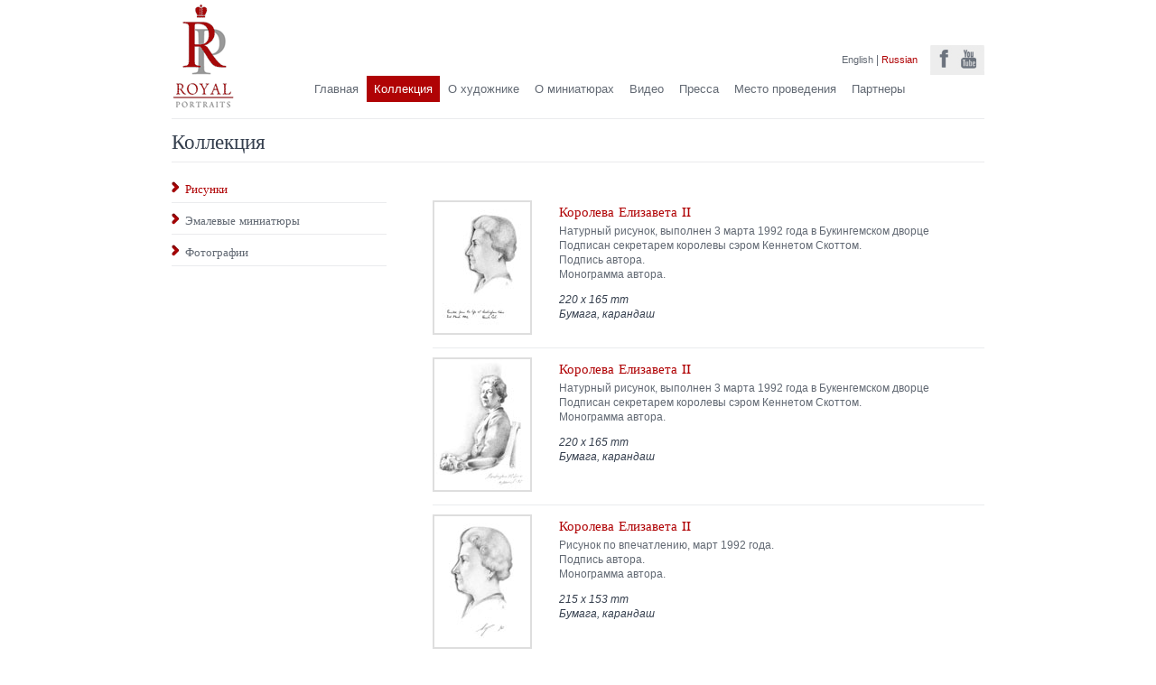

--- FILE ---
content_type: text/html; charset=UTF-8
request_url: http://royalportraits.co.uk/ru/collection.php
body_size: 2537
content:
<!DOCTYPE html>
<html lang="ru">
<head>
    	<title>
			The Royal Portraits drawings by Alexei Maximov		</title>
		<meta name="description" content="Painted portraits of the Royal family for Exhibition in London">
							<meta name="keywords" content="Royal Portraits Exhibition, Queen Elizabeth, Royal paintings, royal family">    <meta http-equiv="Content-Type" content="text/html; charset=utf-8">
    <link rel="stylesheet" href="../css/style.css">
    <link rel="stylesheet" href="../css/fonts.css">
    <link rel="stylesheet" href="../css/skin.css">
    <link rel="stylesheet" href="../js/fancybox/jquery.fancybox-1.3.4.css">
    <!--[if lt IE 9]>
        <script src="http://html5shiv.googlecode.com/svn/trunk/html5.js"></script>
    <![endif]-->
    <script src="../js/jquery.min.js"></script>
    <script src="../js/jquery.jcarousel.min.js"></script>
    <script src="../js/fancybox/jquery.fancybox-1.3.4.pack.js"></script>
</head>
<body class="page-body">
    <div class="wrapper">
        <header class="page-head">
            <div class="logo f-left"><a href="index.php"> <img src="../img/logo-small.png" alt="The Royal Portraits"></a></div>
            <div class="social-buttons f-right">
                <a href="http://www.facebook.com/pages/VZ-Gallery/112173295515286" onclick="return !window.open(this.href)"><img src="../img/social/facebook-btn.jpg" alt="F "></a>
                <a href="http://www.youtube.com/watch?v=2cDmXhFy69k" onclick="return !window.open(this.href)"><img src="../img/social/you-tube-btn.jpg" alt=" YouTube"></a>
            </div>
            <div class="lang-switch f-right"><a href="../collection.php">English</a> | <a name="rus" class="active-link">Russian</a></div>
            <nav class="header-nav rus">
                <ul class="links">
                    <li><a  href="index.php">Главная</a></li>
                    <li><a class="active-menu-link" href="collection.php">Коллекция</a></li>
                    <li><a  href="memoirs.php">О художнике</a></li>
                    <li><a  href="about-en-mini-techniques.php">О миниатюрах</a></li>
                    <li><a  href="video.php">Видео</a></li>
                    <li><a  href="press.php">Пресса</a></li>
                    <li><a  href="location.php">Место проведения</a></li>
                    <li><a  href="partners.php">Партнеры</a></li>
                </ul>
            </nav>


    <h1>Коллекция</h1>
        </header>
<div class="page-body page-body_2-cols">
            <div class="page-body_col-1 f-left">
                <nav class="left-menu">
                    <ul class="links">
                        <li><a class="active-link" href="collection.php">Рисунки</a></li>
                        <li><a  href="collection-miniatures.php">Эмалевые миниатюры</a></li>
                        <li><a  href="collection50photo.php">Фотографии</a></li>
                    </ul>
                </nav>
            </div>

<div class="page-body_col-2 f-right">
                <div class="collection-listing">
                    <div class="collection-listing__unit">
                        <div class="listing-img">
                            <a class="full-image" href="../img/drawinds/drawings_06_full.jpg"><img src="../img/drawinds/drawings_06.jpg" alt="H. M. Queen Elizabeth II"></a>
                        </div>
                        <div class="listing-desc">
                            <h3>Королева Елизавета II</h3>
                            <p>Натурный рисунок, выполнен 3 марта 1992 года в Букингемском дворце<br />
                                Подписан секретарем королевы сэром Кеннетом Скоттом.<br />
                                Подпись автора. <br />Монограмма автора.</p>
                            <p class="properties">220 x 165 mm<br />Бумага, карандаш </p>
                        </div>
                    </div>
                    <div class="collection-listing__unit">
                        <div class="listing-img">
                            <a class="full-image" href="../img/drawinds/drawings_03_full.jpg"><img src="../img/drawinds/drawings_03.jpg" alt="H. M. Queen Elizabeth II"></a>
                        </div>
                        <div class="listing-desc">
                            <h3>Королева Елизавета II</h3>
                            <p>Натурный рисунок, выполнен 3 марта 1992 года в Букенгемском дворце<br />
                               Подписан секретарем королевы сэром Кеннетом Скоттом.<br />
                                Монограмма автора.</p>
                            <p class="properties">220 x 165 mm<br />Бумага, карандаш </p>
                        </div>
                    </div>
                    <div class="collection-listing__unit">
                        <div class="listing-img">
                            <a class="full-image" href="../img/drawinds/drawings_09_full.jpg"><img src="../img/drawinds/drawings_09.jpg" alt="H. M. Queen Elizabeth II"></a>
                        </div>
                        <div class="listing-desc">
                            <h3>Королева Елизавета II</h3>
                            <p>Рисунок по впечатлению, март 1992 года.<br />
                                Подпись автора.<br />
                                Монограмма автора.</p>
                            <p class="properties">215 x 153 mm<br />Бумага, карандаш </p>
                        </div>
                    </div>
                    <div class="collection-listing__unit">
                        <div class="listing-img">
                            <a class="full-image" href="../img/drawinds/drawings_12_full.jpg"><img src="../img/drawinds/drawings_12.jpg" alt="H. R. H. the Princess Royal"></a>
                        </div>
                        <div class="listing-desc">
                            <h3>Принцесса Анна</h3>
                            <p>Натурный рисунок, выполнен 11 марта 1992 года в Букенгемском дворце<br />
                                Подпись автора.<br />
                                Монограмма автора.</p>
                            <p class="properties">275 x 200 mm<br />Бумага, карандаш </p>
                        </div>
                    </div>
                    <div class="collection-listing__unit">
                        <div class="listing-img">
                            <a class="full-image" href="../img/drawinds/drawings_14_full.jpg"><img src="../img/drawinds/drawings_14.jpg" alt="H. R. H. the Princess Michael"></a>
                        </div>
                        <div class="listing-desc">
                            <h3>Принцесса Кентская</h3>
                            <p>Натурный рисунок, выполнен 17 и 24 марта 1992 года в Кенсингтонском дворце<br />
                                Подписан принцессой.</p>
                            <p class="properties">320 x 240 mm<br />Бумага, карандаш </p>
                        </div>
                    </div>
                    <div class="collection-listing__unit">
                        <div class="listing-img">
                            <a class="full-image" href="../img/drawinds/drawings_16_full.jpg"><img src="../img/drawinds/drawings_16.jpg" alt="H. M. Queen Elizabeth the Queen Mother"></a>
                        </div>
                        <div class="listing-desc">
                            <h3>Королева Елизавета (Королева Мать)</h3>
                            <p>Натурный рисунок, выполнен 31 марта 1992 года в Кларенс Хаус<br />
                                Подписан Королевой.<br />
                                Монограмма автора.</p>
                            <p class="properties">275 x 200 mm<br />Бумага, карандаш </p>
                        </div>
                    </div>
                    <div class="collection-listing__unit">
                        <div class="listing-img">
                            <a class="full-image" href="../img/drawinds/drawings_17_full.jpg"><img src="../img/drawinds/drawings_17.jpg" alt="H. M. Queen Beatrix"></a>
                        </div>
                        <div class="listing-desc">
                            <h3>Королева Беатрикс</h3>
                            <p>Натурный рисунок, выполнен 15 и 17 марта 1994 года в Королевском дворце в Гааге<br />
                                Подпись автора.</p>
                            <p class="properties">210 x 145<br />Бумага, цветной карандаш</p>
                        </div>
                    </div>
                    <div class="collection-listing__unit">
                        <div class="listing-img">
                            <a class="full-image" href="../img/drawinds/drawings_20_full.jpg"><img src="../img/drawinds/drawings_20.jpg" alt="H. M. King Harald V"></a>
                        </div>
                        <div class="listing-desc">
                            <h3>Король Харальд V</h3>
                            <p>Натурный рисунок, выполнен 5 марта 1999 года в Королевском дворце в Осло<br />
                                Подпись автора.</p>
                            <p class="properties">245 x 190<br />Бумага, цветной карандаш</p>
                        </div>
                    </div>
                    <div class="collection-listing__unit">
                        <div class="listing-img">
                            <a class="full-image" href="../img/drawinds/drawings_22_full.jpg"><img src="../img/drawinds/drawings_22.jpg" alt="H. M. King Harald V"></a>
                        </div>
                        <div class="listing-desc">
                            <h3>Король Харальд V</h3>
                            <p>Натурный рисунок, выполнен 8 марта 1999 года в Королевском дворце в Осло<br />
                                Подписан секретарем королевы.<br />
                                Монограмма автора.</p>
                            <p class="properties">275 x 260<br />Бумага, цветной карандаш</p>
                        </div>
                    </div>
                    <div class="collection-listing__unit">
                        <div class="listing-img">
                            <a class="full-image" href="../img/drawinds/drawings_24_full.jpg"><img src="../img/drawinds/drawings_24.jpg" alt="H. M. King Harald V"></a>
                        </div>
                        <div class="listing-desc">
                            <h3>Король Харальд V</h3>
                            <p>Рисунок по впечатлению, март 2011 года.<br />
                                Монограмма автора.</p>
                            <p class="properties">270 x 200<br />Бумага, цветной карандаш</p>
                        </div>
                    </div>
                    <div class="collection-listing__unit">
                        <div class="listing-img">
                            <a class="full-image" href="../img/drawinds/drawings_26_full.jpg"><img src="../img/drawinds/drawings_26.jpg" alt="H. M. Queen Sonja"></a>
                        </div>
                        <div class="listing-desc">
                            <h3>Королева Сония</h3>
                            <p>Натурный рисунок, выполнен 9 марта 1999 года в Королевском дворце в Осло<br />
                                Подпись автора.</p>
                            <p class="properties">255 x 207<br />Бумага, цветной карандаш</p>
                        </div>
                    </div>

                </div>
            </div>
        </div>

    </div>
<script type="text/javascript">
    jQuery(document).ready(function() {
        jQuery('.jcarousel').jcarousel();

        $(".full-image").fancybox({
            'transitionIn'	:	'elastic',
            'transitionOut'	:	'elastic',
            'speedIn'		:	600,
            'speedOut'		:	200,
            'overlayShow'	:	false
        });

    });
</script>
<footer class="page-foot">
    <div class="page-foot__content">
        <p class="copyright">&copy; 2011 &nbsp;&nbsp;Alexey Maximov</p>
    </div>
</footer>
</body>
</html>

--- FILE ---
content_type: text/css
request_url: http://royalportraits.co.uk/css/style.css
body_size: 12703
content:
html {
    background: #FFFFFF;
}
body {
    background: #FFFFFF;
    color: #626973; /*343e4d*/
    width: 1024px;
    margin: 50px auto 0 auto;
}

.wrapper {
    margin: 20px 62px 50px 62px;
    font: 12px/1.4 Arial;
}

a {
    text-decoration: none;
    color: #626973;
}
.anchor{
    color: #343e4d !important;
}
a img {
    border: none;
   }
#cookie-image {
    border: none;
   }

h1 {
    font: 23px/1.4 'ITCBookmanLight', Arial sans-serif;
    color: #343e4d;
    border-top: 1px solid #eaebed;
    border-bottom: 1px solid #eaebed;
    margin: 0 0 10px 0;
    padding: 10px 0 5px 0;
}
h2 {
    font: 14px/1.4 'HelveticaNeueLight', Verdana, Arial;
    color: #626973;
    margin: 12px 0 12px 0;
}
h3 {
    font: 15px/1.1 'ITCBookmanLight', Times New Roman, Verdana;
    color: #b00305;
    margin-top: 5px;
}
h4 {
    font: 12px/1.4 Arial;
    color: #343e4d;
    font-weight: bold;
    font-style: normal;
    margin-bottom: 0;

}

em {
    font-weight: bold;
    font-style: normal;
    color: #343e4d;
}

.signature {
    font-style: italic;
}

/* Illustrations */
    .image-container {
        float: left;
        margin-right: 19px;
        }
    .image-container_last {
        display: inline-block;
        clear: both;
        }
        .listing-img,
        .listing-mini,
        .home-entries-img {
            float: left;
            margin-right: 8px;
            }
        .entries-img {

            }
            .entries-img img,
            .home-entries-img img{
                border: 4px solid #dedede;
                }
            .listing-img img{
                    border: 2px solid #dedede;
                    }
            .listing-mini img{
                    border: 0;
                    }
            .image-desc {
                margin-top: 3px;
                font: 13px/1.3 Times New Roman, Verdana;
                font-style: italic;
                font-weight: bold;
                color: #343e4d;
                }
    .album-desc {
        margin-top: -10px;
        }

/* lt ie 9 fixes */
    article,aside,details,figcaption,figure,
    footer,header,hgroup,menu,nav,section {
        display:block;
        }


/* Global */
    .f-left {
        float: left!important;
        }
    .f-right {
        float: right!important;
        }
    .clearer {
        clear: both;
        }
    .a-left {
        text-align: left!important;
        }
    .a-right {
        text-align: right!important;
        }

/* Links */
    .inline-link {
        color: #b00305;
        text-decoration: underline;
    }
    .active-link {
        color: #b00305 !important;
        }
    .active-link:hover {
        border: none !important;
        }
    .active-menu-link{
        background-color: #b00305;
        color: #FFFFFF !important;
        }
    .link-container {
        display: block;
        }
        .read-more {
            display: inline-block;
            background: url("../img/read-more-arrow.png") right no-repeat;
            padding-right: 13px;
            color: #343e4d;
            font: italic bold 13px/1.4 Times New Roman, Verdana;
            }


/* Lists */
    nav ul {
        margin: 0;
        padding: 0;
        list-style-type: none;
        white-space: nowrap;
        }

/* Header */
    .page-head {
        position: relative;
        }
    .home-logo {
        position: absolute;
        top: -30px;
        left: 0;
        }
    .logo {
        position: absolute;
        top: -90px;
        left: 0;
        }
    .cookie-img {
        margin-top: 25px;
        margin-bottom: 25px;
        width: 900px;
        height: 300px;
        /*background: url("../img/trp-img.jpg") no-repeat;*/
    }

/* Header navigation */
    .header-nav{
        margin-left: 150px;
        margin-top: 90px;
        padding-bottom: 23px;
        }
    .header-nav-home {
        margin-left: 150px;
        }
        .header-nav .links li, .header-nav-home .links li {
            float: left;
            margin-right: 1px;
            }
            .header-nav .links li a, .header-nav-home .links li a {
                padding: 7px 10px;
                color: #626973;
                text-decoration: none;
                font: 13px/1.4 Arial;
                }
            .rus .links li a, .rus .links li a {
                padding: 7px 8px;
                }
            .header-nav .links li a:hover,
            .header-nav-home .links li a:hover{
                background-color: #b00305;
                color: #FFFFFF;
                }
        .lang-switch {
            position: absolute;
            right: 74px;
            top: -32px;
            }
            .lang-switch a{
                font: 11px/1.4 Arial;
                }
            .lang-switch a:hover{
                border-bottom: 1px solid;
                }
        .social-buttons {
            background-color: #ededed;
            color: #343e4d;
            position: absolute;
            top: -40px;
            right: 0;
            }
        .social-buttons a {
            opacity: 0.7;
            filter: alpha(opacity=70);
            }
        .social-buttons a:hover{
            opacity: 1;
            filter: alpha(opacity=100);
            }

/* Columns */
    .cols-2-set .col {
        width: 285px;
        }
    .cols-2-set .col_1 {
        float: left;
        }
    .cols-2-set .col_2 {
        float: right;
    }

/* Homepage ------------------------------------------- */
    .page-body_2-cols {
        width: 900px;
        }
        .page-body_col-1_home {
            width: 288px;
            }
            .page-body_col-1_home p {
                margin: 0;
                font: 15px/1.3 'HelveticaNeueLight', Arial;
                margin-bottom: 12px;
                padding: 0;
                width: 270px;
                }
            .page-body_col-1_home .aside {
                width: 288px;
                height: 288px;
                }
        .page-body_col-2_home {
            width: 592px;
            }
            .page-body_col-2_home h1 {
                margin: 0 0 10px 0;
                padding: 0;
                border-top: 0;
                }
            .see-all {
                color: #b00305;
                font: 11px/1.4 Arial;
                margin-right: 5px;
                }
            .accord {
                width: 592px;
                position: relative;
                }
                .accord_list{
                    margin: 0;
                    padding: 0;
                    list-style-type: none;
                    margin-left: 15px;                  /* temp----------------------- */
                    }
                    .accord_list li {
                        display: inline-block;
                        margin-left: -12px;             /* temp----------------------- */
                        }
                        .accord_list li img {
                            border: 6px solid #dedede;
                            }
                        .accord_list li .read-more {
                            margin-left: 8px;
                            font-weight: normal;
                            font-style: normal;
                            color: #626973;
                            font: 12px/1.4 Arial;
                            }
                .stamp {
                    position: absolute;
                    top: -8px;
                    left: -12px;
                    width: 67px;
                    height: 68px;
                    background: url("../img/stamp.png") left no-repeat
                    }
            .hint {
                font: 13px/1.4 Times New Roman, Verdana;
                font-style: italic;
                font-weight: bold;
                background-color: #dedede;
                }
                .hint p {
                    margin-left: 10px;
                    padding: 3px 0 3px 34px;
                    color: #343e4d;
                    background: url("../img/crown.png") left no-repeat;
                    }
            .page-body_col-2_home .sub-entries {
                width: 285px;
                }
                .sub-entries h1 {
                    border-top: 1px solid #eaebed;
                    border-bottom: none;
                    margin-top: 14px;
                    padding-top: 8px;
                    }
                .sub-entries p {
                    font: 12px/1.4 Arial;
                    margin-top: 0;
                    }

    .page-body_1-cols {
        }
        .page-body_1-cols .sub-entries h1{
            font: 18px/1.4 'ITCBookmanLight', Times, Arial sans-serif;
            }

/* Collection ------------------------------------------- */
    .page-body_col-1 .left-menu {
        width: 238px;
        font: 13px/1.4 'ITCBookmanLight', Arial sans-serif;
        }
        .page-body_col-1 .left-menu .links {
            list-style-image: url("../img/read-more-arrow.png");
            list-style-position: inside;
            margin-left: -20px;
            }
        .page-body_col-1 .left-menu .links li {
                margin: 6px 0 6px 20px;
                padding: 5px 0 5px 0;
                border-bottom: 1px solid #eaebed;
                }
        .page-body_col-1 .left-menu .sub-links {
            /*list-style-position: inside;*/
            /*margin-left: -20px;*/
            }
            .page-body_col-1 .left-menu .sub-links li {
                margin: 6px 0 6px 20px;
                padding: 5px 0 5px 0;
                border-bottom: none;
                }
                .page-body_col-1 .left-menu .links a {
                    padding: 0;
                }
    .page-body_col-2 {
        width: 611px;
        margin-top: 22px;
        }
        .collection-listing__unit {
            padding: 10px 0;
            border-bottom: 1px solid #eaebed;
            }
            .collection-listing__unit .listing-mini {
                width: 148px;
                text-align: center;
            }
            .listing-desc {
                margin-left: 140px;
                }
                .collection-listing__unit .listing-desc h3 {
                    margin: 5px 0;
                    }
                .collection-listing__unit .listing-desc p {
                    margin-top: 2px;
                    }
                .collection-listing__unit .listing-desc .properties {
                    font-style: italic;
                    color: #343e4d;
                    }
        .entries-container {
            border-bottom: 1px solid #eaebed;
            clear: both;
            }
            .entries-container_gray {
                padding: 12px;
                background-color: #f5f5f5;
                }
                .entries-container h4 {
                    margin-bottom: 12px;
                    }
                .entries-container .entries-content {
                    margin-top: 0;
                    }
                .bibliography a {
                    color: gray;
                    text-decoration: underline;
                    }
                    .contact-address {
                        margin-top: 0;
                        font: 13px/1.4 Arial;
                        font-weight: bold;
                        }
                    .contact-tel {
                        margin-top: 80px !important;
                        font-weight: bold;
                        color: #343E4D;
                        }
                .p-empty {
                    margin: 0 5px;
                    }

/* Footer */
    .page-foot {
        position: relative;
        margin: 15px 62px 0 62px;
        border-top: 2px solid #a3a3a3;
        padding-top: 20px;
        height: 60px;
        }
        .page-foot__content {
            }
            .vz-foot-link {
                position: absolute;
                left: 0;
                display: block;
                }
            .page-foot .copyright {
                display: inline-block;
                margin-left: 0px;
                font: 12px/1.1 'ITCBookmanLight',Times New Roman,Verdana;
                }


.page-body_2-cols,
.page-body_1-cols,
.collection-listing,
.collection-listing__unit,
.cols-2-set,
.entries-container,
.header-nav-home,
.header-nav,
.page-foot,
.cleared {
    zoom: 1;
    }
.page-body_2-cols:after,
.page-body_1-cols:after,
.collection-listing:after,
.collection-listing__unit:after,
.cols-2-set:after,
.entries-container:after,
.p-empty:after,
.header-nav-home:after,
.header-nav:after,
.page-foot:after,
.cleared:after {
    display: block;
    clear: both;
    height: 0;
    content: " ";
    }


--- FILE ---
content_type: text/css
request_url: http://royalportraits.co.uk/css/fonts.css
body_size: 1315
content:
/* Generated by Font Squirrel (http://www.fontsquirrel.com) on November 8, 2011 */



@font-face {
    font-family: 'HelveticaNeueLight';
    src: url('../fonts/hll-webfont.eot');
    src: url('../fonts/hll-webfont.eot?#iefix') format('embedded-opentype'),
         url('../fonts/hll-webfont.woff') format('woff'),
         url('../fonts/hll-webfont.ttf') format('truetype'),
         url('../fonts/hll-webfont.svg#HelveticaNeueLight') format('svg');
    font-weight: normal;
    font-style: normal;

}

@font-face {
    font-family: 'ITCBookmanLight';
    src: url('../fonts/bkl-webfont.eot');
    src: url('../fonts/bkl-webfont.eot?#iefix') format('embedded-opentype'),
         url('../fonts/bkl-webfont.woff') format('woff'),
         url('../fonts/bkl-webfont.ttf') format('truetype'),
         url('../fonts/bkl-webfont.svg#ITCBookmanLight') format('svg');
    font-weight: normal;
    font-style: normal;

}

@font-face {
    font-family: 'ITCBookmanLightItalic';
    src: url('../bkli-webfont.eot');
    src: url('../bkli-webfont.eot?#iefix') format('embedded-opentype'),
         url('../bkli-webfont.woff') format('woff'),
         url('../bkli-webfont.ttf') format('truetype'),
         url('../bkli-webfont.svg#ITCBookmanLightItalic') format('svg');
    font-weight: normal;
    font-style: normal;

}

